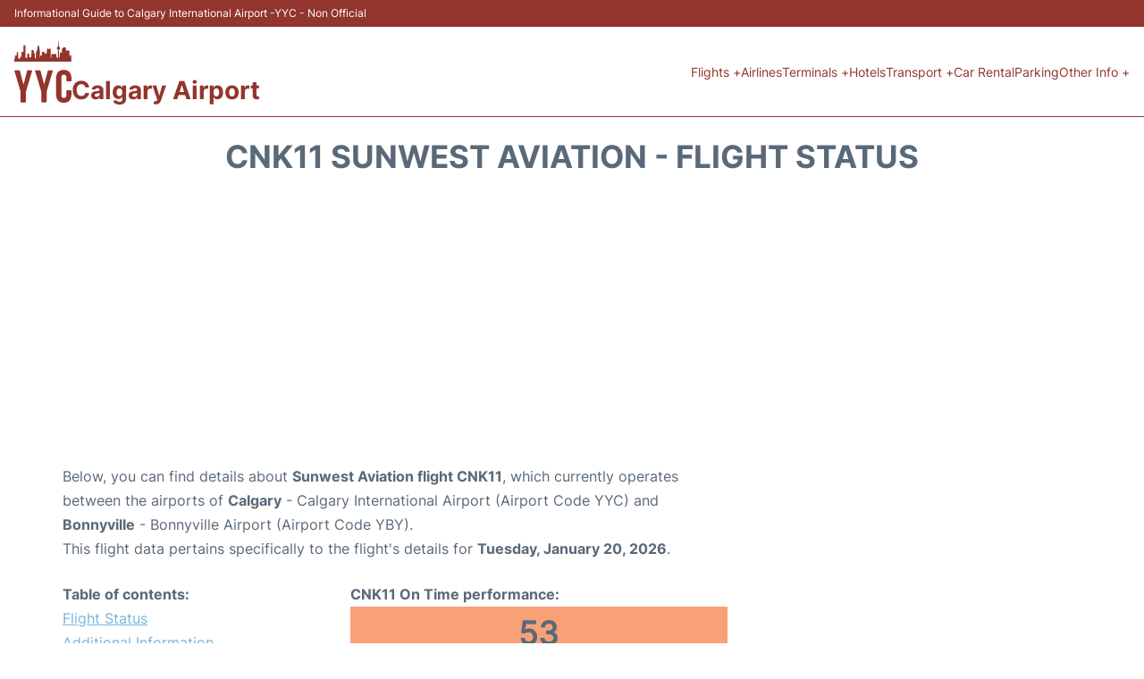

--- FILE ---
content_type: text/html; charset=UTF-8
request_url: https://www.calgary-airport.com/yyc-flight-status?departure=CNK11
body_size: 15818
content:
<!DOCTYPE html PUBLIC "-//W3C//DTD XHTML 1.0 Transitional//EN" "http://www.w3.org/TR/xhtml1/DTD/xhtml1-transitional.dtd">
<html xmlns="http://www.w3.org/1999/xhtml">
<head>
	<meta http-equiv="Content-Type" content="text/html; charset=UTF-8" />
			<title>CNK11 Sunwest Aviation Flight Status - Today - Calgary Airport (YYC)</title>
		<meta name="description" content="Flight Status and information regarding departure flight CNK11 Sunwest Aviation from Calgary Airport (YYC) to Bonnyville (YBY) - Today" />
		<meta name="keywords" content="flight status CNK11, flight status CNK11 Sunwest Aviation, departure flight CNK11 Calgary Airport (YYC)" />
				<meta name="robots" content="noindex">
		<link rel="stylesheet" href="/css/plantilla/flights-2708.css">
			<meta name="viewport" content="width=device-width, initial-scale=1.0">
<link rel="apple-touch-icon" sizes="180x180" href="/apple-touch-icon.png">
<link rel="icon" type="image/png" href="/favicon-32x32.png" sizes="32x32">
<link rel="icon" type="image/png" href="/favicon-16x16.png" sizes="16x16">
<link rel="manifest" href="/manifest.json">
<meta name="theme-color" content="#ffffff">
<link rel="stylesheet" href="/css/plantilla/variables.css">
<style>
    *, *::after, *::before {margin: 0;padding: 0;box-sizing: inherit;}html {font-size: 100%;}@media (min-width: 112.5em) {html {font-size: 120%;}}body {margin: 0 auto;background-color: var(--cw);box-sizing: border-box;font-family: var(--fp);line-height: 1.7;font-weight: 400;color: var(--ct);}strong, b {font-family: var(--fpb);}.container {margin: 0 auto;max-width: 73.75rem !important;padding: 0 1.25rem;}.u-center-text {text-align: center;}.u-align-right {text-align: right;}.u-margin-bottom-big {margin-bottom: 5rem;}@media (max-width: 53.125em) {.u-margin-bottom-big {margin-bottom: 3.125rem !important;}}.u-margin-bottom-medium {margin-bottom: 1.25rem;}@media (max-width: 53.125em) {.u-margin-bottom-medium {margin-bottom: 0.938rem !important;}}.u-margin-bottom-small {margin-bottom: 0.625rem;}.u-margin-top-big {margin-top: 5rem;}.u-margin-top-huge {margin-top: 6.25rem;}.u-no-margin {margin: 0 !important;}.u-padding-top {padding-top: .625rem;}.u-padding-topbot {padding: .625rem 0;}.u-clear::after {content: "";display: table;clear: both;}.u-sticky {position: sticky;top: 2rem;}.u-flex-center {display: flex;justify-content: center;}.ad {margin-bottom: 1.25rem;overflow:auto;text-align:center;}@media (max-width: 53.125em) {.ad{overflow:unset;}}.ad-right {border: 2px solid var(--ct);min-height: 40rem;}@media (max-width: 53.125em) {.ad-right {min-height: 20rem;}}.row {max-width: var(--gw);margin: 0 auto;}.row:not(:last-child) {margin-bottom: var(--gv);}@media (max-width: 53.125em) {.row:not(:last-child) {margin-bottom: var(--gvs);}}.row [class^="col-"] {float: left;}.row [class^="col-"]:not(:last-child) {margin-right: var(--gh);}@media (max-width: 53.125em) {.row [class^="col-"]:not(:last-child) {margin-right: 0;margin-bottom: var(--gvs);}}@media (max-width: 53.125em) {.row [class^="col-"] {width: 100% !important;}}.row .col-1-of-2 {width: calc((100% - var(--gh)) / 2);}.row .col-1-of-3 {width: calc((100% - 2 * var(--gh)) / 3);}.row .col-2-of-3 {width: calc(2 * ((100% - 2 * var(--gh)) / 3) + var(--gh));}.row .col-1-of-4 {width: calc((100% - 3 * var(--gh)) / 4);}.row .col-2-of-4 {width: calc(2 * ((100% - 3 * var(--gh)) / 4) + var(--gh));}.row .col-3-of-4 {width: calc(3 * ((100% - 3 * var(--gh)) / 4) + 2 * var(--gh));}.row .col-2-of-5 {width: calc(2 * ((100% - 4 * var(--gh)) / 5) + var(--gh));}.row .col-3-of-5 {width: calc(3 * ((100% - 4 * var(--gh)) / 5) + 2 * var(--gh));}.row::after {content: "";display: table;clear: both;}.section-content {padding: 1.25rem 0;background-color: var(--cw);}
</style>
<link rel="stylesheet" href="/css/plantilla/content-2708.css">
<script defer data-domain="calgary-airport.com" src="https://plausible.io/js/script.hash.outbound-links.js"></script>
<script>window.plausible = window.plausible || function() { (window.plausible.q = window.plausible.q || []).push(arguments) }</script>

<script>(function(){
'use strict';var g=function(a){var b=0;return function(){return b<a.length?{done:!1,value:a[b++]}:{done:!0}}},l=this||self,m=/^[\w+/_-]+[=]{0,2}$/,p=null,q=function(){},r=function(a){var b=typeof a;if("object"==b)if(a){if(a instanceof Array)return"array";if(a instanceof Object)return b;var c=Object.prototype.toString.call(a);if("[object Window]"==c)return"object";if("[object Array]"==c||"number"==typeof a.length&&"undefined"!=typeof a.splice&&"undefined"!=typeof a.propertyIsEnumerable&&!a.propertyIsEnumerable("splice"))return"array";
if("[object Function]"==c||"undefined"!=typeof a.call&&"undefined"!=typeof a.propertyIsEnumerable&&!a.propertyIsEnumerable("call"))return"function"}else return"null";else if("function"==b&&"undefined"==typeof a.call)return"object";return b},u=function(a,b){function c(){}c.prototype=b.prototype;a.prototype=new c;a.prototype.constructor=a};var v=function(a,b){Object.defineProperty(l,a,{configurable:!1,get:function(){return b},set:q})};var y=function(a,b){this.b=a===w&&b||"";this.a=x},x={},w={};var aa=function(a,b){a.src=b instanceof y&&b.constructor===y&&b.a===x?b.b:"type_error:TrustedResourceUrl";if(null===p)b:{b=l.document;if((b=b.querySelector&&b.querySelector("script[nonce]"))&&(b=b.nonce||b.getAttribute("nonce"))&&m.test(b)){p=b;break b}p=""}b=p;b&&a.setAttribute("nonce",b)};var z=function(){return Math.floor(2147483648*Math.random()).toString(36)+Math.abs(Math.floor(2147483648*Math.random())^+new Date).toString(36)};var A=function(a,b){b=String(b);"application/xhtml+xml"===a.contentType&&(b=b.toLowerCase());return a.createElement(b)},B=function(a){this.a=a||l.document||document};B.prototype.appendChild=function(a,b){a.appendChild(b)};var C=function(a,b,c,d,e,f){try{var k=a.a,h=A(a.a,"SCRIPT");h.async=!0;aa(h,b);k.head.appendChild(h);h.addEventListener("load",function(){e();d&&k.head.removeChild(h)});h.addEventListener("error",function(){0<c?C(a,b,c-1,d,e,f):(d&&k.head.removeChild(h),f())})}catch(n){f()}};var ba=l.atob("aHR0cHM6Ly93d3cuZ3N0YXRpYy5jb20vaW1hZ2VzL2ljb25zL21hdGVyaWFsL3N5c3RlbS8xeC93YXJuaW5nX2FtYmVyXzI0ZHAucG5n"),ca=l.atob("WW91IGFyZSBzZWVpbmcgdGhpcyBtZXNzYWdlIGJlY2F1c2UgYWQgb3Igc2NyaXB0IGJsb2NraW5nIHNvZnR3YXJlIGlzIGludGVyZmVyaW5nIHdpdGggdGhpcyBwYWdlLg=="),da=l.atob("RGlzYWJsZSBhbnkgYWQgb3Igc2NyaXB0IGJsb2NraW5nIHNvZnR3YXJlLCB0aGVuIHJlbG9hZCB0aGlzIHBhZ2Uu"),ea=function(a,b,c){this.b=a;this.f=new B(this.b);this.a=null;this.c=[];this.g=!1;this.i=b;this.h=c},F=function(a){if(a.b.body&&!a.g){var b=
function(){D(a);l.setTimeout(function(){return E(a,3)},50)};C(a.f,a.i,2,!0,function(){l[a.h]||b()},b);a.g=!0}},D=function(a){for(var b=G(1,5),c=0;c<b;c++){var d=H(a);a.b.body.appendChild(d);a.c.push(d)}b=H(a);b.style.bottom="0";b.style.left="0";b.style.position="fixed";b.style.width=G(100,110).toString()+"%";b.style.zIndex=G(2147483544,2147483644).toString();b.style["background-color"]=I(249,259,242,252,219,229);b.style["box-shadow"]="0 0 12px #888";b.style.color=I(0,10,0,10,0,10);b.style.display=
"flex";b.style["justify-content"]="center";b.style["font-family"]="Roboto, Arial";c=H(a);c.style.width=G(80,85).toString()+"%";c.style.maxWidth=G(750,775).toString()+"px";c.style.margin="24px";c.style.display="flex";c.style["align-items"]="flex-start";c.style["justify-content"]="center";d=A(a.f.a,"IMG");d.className=z();d.src=ba;d.style.height="24px";d.style.width="24px";d.style["padding-right"]="16px";var e=H(a),f=H(a);f.style["font-weight"]="bold";f.textContent=ca;var k=H(a);k.textContent=da;J(a,
e,f);J(a,e,k);J(a,c,d);J(a,c,e);J(a,b,c);a.a=b;a.b.body.appendChild(a.a);b=G(1,5);for(c=0;c<b;c++)d=H(a),a.b.body.appendChild(d),a.c.push(d)},J=function(a,b,c){for(var d=G(1,5),e=0;e<d;e++){var f=H(a);b.appendChild(f)}b.appendChild(c);c=G(1,5);for(d=0;d<c;d++)e=H(a),b.appendChild(e)},G=function(a,b){return Math.floor(a+Math.random()*(b-a))},I=function(a,b,c,d,e,f){return"rgb("+G(Math.max(a,0),Math.min(b,255)).toString()+","+G(Math.max(c,0),Math.min(d,255)).toString()+","+G(Math.max(e,0),Math.min(f,
255)).toString()+")"},H=function(a){a=A(a.f.a,"DIV");a.className=z();return a},E=function(a,b){0>=b||null!=a.a&&0!=a.a.offsetHeight&&0!=a.a.offsetWidth||(fa(a),D(a),l.setTimeout(function(){return E(a,b-1)},50))},fa=function(a){var b=a.c;var c="undefined"!=typeof Symbol&&Symbol.iterator&&b[Symbol.iterator];b=c?c.call(b):{next:g(b)};for(c=b.next();!c.done;c=b.next())(c=c.value)&&c.parentNode&&c.parentNode.removeChild(c);a.c=[];(b=a.a)&&b.parentNode&&b.parentNode.removeChild(b);a.a=null};var ia=function(a,b,c,d,e){var f=ha(c),k=function(n){n.appendChild(f);l.setTimeout(function(){f?(0!==f.offsetHeight&&0!==f.offsetWidth?b():a(),f.parentNode&&f.parentNode.removeChild(f)):a()},d)},h=function(n){document.body?k(document.body):0<n?l.setTimeout(function(){h(n-1)},e):b()};h(3)},ha=function(a){var b=document.createElement("div");b.className=a;b.style.width="1px";b.style.height="1px";b.style.position="absolute";b.style.left="-10000px";b.style.top="-10000px";b.style.zIndex="-10000";return b};var K={},L=null;var M=function(){},N="function"==typeof Uint8Array,O=function(a,b){a.b=null;b||(b=[]);a.j=void 0;a.f=-1;a.a=b;a:{if(b=a.a.length){--b;var c=a.a[b];if(!(null===c||"object"!=typeof c||Array.isArray(c)||N&&c instanceof Uint8Array)){a.g=b-a.f;a.c=c;break a}}a.g=Number.MAX_VALUE}a.i={}},P=[],Q=function(a,b){if(b<a.g){b+=a.f;var c=a.a[b];return c===P?a.a[b]=[]:c}if(a.c)return c=a.c[b],c===P?a.c[b]=[]:c},R=function(a,b,c){a.b||(a.b={});if(!a.b[c]){var d=Q(a,c);d&&(a.b[c]=new b(d))}return a.b[c]};
M.prototype.h=N?function(){var a=Uint8Array.prototype.toJSON;Uint8Array.prototype.toJSON=function(){var b;void 0===b&&(b=0);if(!L){L={};for(var c="ABCDEFGHIJKLMNOPQRSTUVWXYZabcdefghijklmnopqrstuvwxyz0123456789".split(""),d=["+/=","+/","-_=","-_.","-_"],e=0;5>e;e++){var f=c.concat(d[e].split(""));K[e]=f;for(var k=0;k<f.length;k++){var h=f[k];void 0===L[h]&&(L[h]=k)}}}b=K[b];c=[];for(d=0;d<this.length;d+=3){var n=this[d],t=(e=d+1<this.length)?this[d+1]:0;h=(f=d+2<this.length)?this[d+2]:0;k=n>>2;n=(n&
3)<<4|t>>4;t=(t&15)<<2|h>>6;h&=63;f||(h=64,e||(t=64));c.push(b[k],b[n],b[t]||"",b[h]||"")}return c.join("")};try{return JSON.stringify(this.a&&this.a,S)}finally{Uint8Array.prototype.toJSON=a}}:function(){return JSON.stringify(this.a&&this.a,S)};var S=function(a,b){return"number"!==typeof b||!isNaN(b)&&Infinity!==b&&-Infinity!==b?b:String(b)};M.prototype.toString=function(){return this.a.toString()};var T=function(a){O(this,a)};u(T,M);var U=function(a){O(this,a)};u(U,M);var ja=function(a,b){this.c=new B(a);var c=R(b,T,5);c=new y(w,Q(c,4)||"");this.b=new ea(a,c,Q(b,4));this.a=b},ka=function(a,b,c,d){b=new T(b?JSON.parse(b):null);b=new y(w,Q(b,4)||"");C(a.c,b,3,!1,c,function(){ia(function(){F(a.b);d(!1)},function(){d(!0)},Q(a.a,2),Q(a.a,3),Q(a.a,1))})};var la=function(a,b){V(a,"internal_api_load_with_sb",function(c,d,e){ka(b,c,d,e)});V(a,"internal_api_sb",function(){F(b.b)})},V=function(a,b,c){a=l.btoa(a+b);v(a,c)},W=function(a,b,c){for(var d=[],e=2;e<arguments.length;++e)d[e-2]=arguments[e];e=l.btoa(a+b);e=l[e];if("function"==r(e))e.apply(null,d);else throw Error("API not exported.");};var X=function(a){O(this,a)};u(X,M);var Y=function(a){this.h=window;this.a=a;this.b=Q(this.a,1);this.f=R(this.a,T,2);this.g=R(this.a,U,3);this.c=!1};Y.prototype.start=function(){ma();var a=new ja(this.h.document,this.g);la(this.b,a);na(this)};
var ma=function(){var a=function(){if(!l.frames.googlefcPresent)if(document.body){var b=document.createElement("iframe");b.style.display="none";b.style.width="0px";b.style.height="0px";b.style.border="none";b.style.zIndex="-1000";b.style.left="-1000px";b.style.top="-1000px";b.name="googlefcPresent";document.body.appendChild(b)}else l.setTimeout(a,5)};a()},na=function(a){var b=Date.now();W(a.b,"internal_api_load_with_sb",a.f.h(),function(){var c;var d=a.b,e=l[l.btoa(d+"loader_js")];if(e){e=l.atob(e);
e=parseInt(e,10);d=l.btoa(d+"loader_js").split(".");var f=l;d[0]in f||"undefined"==typeof f.execScript||f.execScript("var "+d[0]);for(;d.length&&(c=d.shift());)d.length?f[c]&&f[c]!==Object.prototype[c]?f=f[c]:f=f[c]={}:f[c]=null;c=Math.abs(b-e);c=1728E5>c?0:c}else c=-1;0!=c&&(W(a.b,"internal_api_sb"),Z(a,Q(a.a,6)))},function(c){Z(a,c?Q(a.a,4):Q(a.a,5))})},Z=function(a,b){a.c||(a.c=!0,a=new l.XMLHttpRequest,a.open("GET",b,!0),a.send())};(function(a,b){l[a]=function(c){for(var d=[],e=0;e<arguments.length;++e)d[e-0]=arguments[e];l[a]=q;b.apply(null,d)}})("__d3lUW8vwsKlB__",function(a){"function"==typeof window.atob&&(a=window.atob(a),a=new X(a?JSON.parse(a):null),(new Y(a)).start())});}).call(this);

window.__d3lUW8vwsKlB__("[base64]");</script>
        <script async src="//pagead2.googlesyndication.com/pagead/js/adsbygoogle.js"></script>
        <script>
            (adsbygoogle = window.adsbygoogle || []).push({
                google_ad_client: "ca-pub-1905334826690318",
                enable_page_level_ads: true
            });
        </script>
    </head>
<body>

<style>
    :root {
        --h-ct: var(--c1);
        --h-cbg: var(--cw);
        --h-svg: var(--c1);
        --h-cT: var(--c1);
    }
    .header__logo--title,.toggleDisplay{line-height:1;font-family:var(--fpb)}.menu__list-item--submenu>a.menu__link:hover,.menu__list-item>a.menu__link:hover,.toggleDisplay{font-weight:700}header{margin:0;font-size:.875rem}.header__bot{background-color:var(--h-cbg);color:var(--h-ct);padding:15px 16px;position:relative;border-bottom:1px solid}.header__top{padding:5px 16px;display:flex;justify-content:space-between;gap:20px;background-color:var(--c1);color:var(--cw);font-size:12px}.header__main,.menu__list{display:flex;align-items:center}.header__main{position:relative;justify-content:space-between}.header__logo{display:flex;align-items:flex-end;gap:1rem}.header__logo--title{font-size:28px;text-decoration:none;color:var(--h-cT)}.header__logo img{width:3rem}.header__logo svg{width:4rem;fill:var(--h-svg)}.header__info{display:flex;flex-direction:column;gap:5px}.header__info span{font-size:14px;text-wrap:balance;line-height:1.2}.menu{z-index:999}.menu__list{position:relative;gap:1rem}.menu__link:link,.menu__link:visited{display:inline-block;width:100%;text-decoration:none;color:var(--h-ct);transition:.2s;text-wrap:nowrap}.menu [class^=menu__list-item]{transition:.2s;position:relative}.menu [class^=menu__list-item]:hover .menu__submenu{display:block}.menu__list-item--submenu>.menu__link{width:auto}.menu__list-item--submenu>.menu__link::before{content:attr(data-text) " +"}.menu__submenu{display:none;position:absolute;background-color:var(--h-cbg);z-index:10;top:100%;left:0;border:1px solid;min-width:100%;border-radius:4px}.menu__list-item--subitem{border:0;transition:2s}.menu__list-item--subitem .menu__link{padding:.5rem .75rem!important}.menu__list-item--subitem:hover .menu__link{text-decoration:underline}.menu__list-item>a.menu__link:before{content:attr(data-text)}.menu__list-item--submenu>a.menu__link:before{content:attr(data-text) " +"}.menu__list-item--submenu>a.menu__link:before,.menu__list-item>a.menu__link:before{font-weight:700;height:0;overflow:hidden;visibility:hidden;display:block}a.menu__link:has(+ ul:hover){font-weight:700}.nav-toggle,.nav-toggle__checkbox{display:none}.nav-toggle__button{display:inline-block;height:3rem;width:3rem;text-align:center;cursor:pointer}.nav-toggle__icon{position:relative;margin-top:1.45rem}.nav-toggle__icon,.nav-toggle__icon::after,.nav-toggle__icon::before{width:1.65rem;height:3px;background-color:var(--h-ct);display:inline-block}.nav-toggle__icon::after,.nav-toggle__icon::before{content:"";position:absolute;left:0;transition:.2s}.nav-toggle__icon::before{top:-.5rem}.nav-toggle__icon::after{top:.5rem}.nav-toggle__checkbox:checked+.nav-toggle__button .nav-toggle__icon{background-color:transparent}.nav-toggle__checkbox:checked+.nav-toggle__button .nav-toggle__icon::before{top:0;transform:rotate(135deg)}.nav-toggle__checkbox:checked+.nav-toggle__button .nav-toggle__icon::after{top:0;transform:rotate(-135deg)}.toggleDisplay{display:none;position:absolute;top:.375rem;right:2.2rem;color:var(--c1);font-size:1.875rem;cursor:pointer}ul{list-style:none}.lang{display:flex!important;align-items:center;gap:5px}@media (max-width:53.125em){.header__logo{width:100%;justify-content:space-between}.header__info{text-align:center}.menu{position:absolute;background-color:var(--h-cbg);top:calc(100% + .5rem);width:100vw;left:-1.25rem}.menu__list{border-bottom:1px solid var(--c1);display:block;padding:0 1.25rem 1.25rem}.menu__link:link,.menu__link:visited{padding:.875rem 0}.menu [class^=menu__list-item],.nav-toggle{display:block}.menu [class^=menu__list-item]:hover .menu__submenu{display:inherit}.menu__list-item--submenu{position:relative}.menu__submenu{display:none;width:100%;position:relative;top:0;background-color:var(--h-cbg);border:0;min-width:initial}.menu__list-item--subitem{width:100%}.menu .container{padding:0}.toggleDisplay{display:inline-block}.toggleVisible{display:block;max-height:62.5rem;overflow-y:hidden;transition:max-height 1s ease-out}.toggleHidden{max-height:0;overflow-y:hidden;padding:0}.lang{gap:0}.lang span{padding:.5rem .75rem}.lang__ul{display:flex}.lang__ul li{width:initial}.lang__ul a{text-decoration:underline!important}}.menu__submenu--last{left:unset;right:0}
</style>
<header>
    <div class="header__top">
        <span>Informational Guide to Calgary International Airport -YYC - Non Official</span>
    </div>
    <div class="header__bot">
        <div class="header__main">
            
            <div class="header__logo">
                <a href="https://www.calgary-airport.com" title="Calgary Airport">
                    <?xml version="1.0" encoding="UTF-8"?>
<svg id="Capa_1" xmlns="http://www.w3.org/2000/svg" viewBox="0 0 80.98 89.08">
  <path d="M36.62,24.77c0-.61.03-1.23,0-1.84-.06-.83.32-1.21,1.12-1.13,1.13.11,1.38-.47,1.29-1.44-.05-.55,0-1.12,0-1.67,0-1.98.51-2.39,2.44-1.97,1.43.32,1.78.77,1.78,2.28,0,1.78,0,3.56.1,5.34,0-1.15-.02-2.31,0-3.46.03-1.29.53-1.87,1.8-1.98.89-.07.87-.63.88-1.25.02-1.23-.09-2.5.13-3.7.21-1.14.75-2.22,1.01-3.47.44.96.12,2.51,1.93,2.21,1.3-.22.98-1.35,1.27-2.06,1.49,2.35,1.15,4.99,1.17,7.59,0,1.88,0,3.75.01,5.63,0,.37-.1.92.49.9.49-.02.39-.53.4-.86.02-1.08.03-2.15,0-3.23-.01-.75.29-1.09,1.06-1.08,1.64.03,3.27.02,4.91,0,.78-.01,1.07.37,1.05,1.1-.02.6,0,1.2,0,1.8,0,.69-.06,1.36.82,1.64.4.12.34.58.38.94.05.36-.12.93.5.88.47-.04.36-.55.37-.89.1-2.83.18-5.66.28-8.49.02-.68.11-1.35.15-2.02.04-.66.08-1.32-.85-1.4-.24-.02-.48-.15-.52-.43-.07-.59-.04-1.2-.18-1.77-.2-.82.56-.88.91-1.21.5-.48.56-.95.65-1.63.36-2.57.13-5.18.42-8.09.49.77.38,1.29.4,1.78.12,1.97.2,3.95.32,5.92.08,1.3.48,1.9,1.33,2.56.53.41.04,2.75-.61,2.91-.51.13-.75.3-.72.87.15,3.18.26,6.37.38,9.56,0,.16.02.32.03.48.03.38.09.76.58.74.48-.01.55-.4.55-.77.01-1.88.02-3.75.02-5.63,0-.74.23-1.22,1.09-1.22.71,0,1.17.18,1.13,1-.01.25-.08.58.27.74.51-.21.32-.67.32-1.02.02-1.56,0-3.11.01-4.67.02-2.09,2.63-3.83,4.5-2.92.53.26.96.88,1.08,1.57.03.16.01.32.02.48.02.76-.22,1.66.12,2.23.47.8,1.29-.36,2.01-.06.24.1.55,0,.83.03,1.6.16,2.04.64,2.04,2.25,0,1.8,0,3.59,0,5.39,0,.42-.14.88.27,1.3.54-.31.32-.84.33-1.25.02-.72.36-.98,1.04-.99.71,0,1.01.29,1.01,1-.01,2.47,0,4.95.02,7.42,0,.74-.35,1-1.03.98-.36,0-.72,0-1.08,0-25.53,0-51.06,0-76.59,0-.44,0-.88,0-1.32-.02-.53-.02-.8-.28-.8-.82,0-.96,0-1.91,0-2.87,0-.16,0-.4.08-.46,1.37-.81.92-2.15.92-3.31,0-1.02.24-1.63,1.41-1.48.81.1,1.03-.39,1.01-1.1-.02-.96.01-1.92,0-2.87-.01-.76.33-1.06,1.09-1.06.79,0,1.07.35,1.07,1.08,0,2.39.03,4.79-.01,7.18-.02.94.24,1.38,1.27,1.37.97,0,1.42-.29,1.31-1.3-.1-.87.08-1.51,1.19-1.42.68.06.74-.45.74-.97,0-1.08-.05-2.16.02-3.23.06-.96-.43-2.09.8-2.76.3-.17-.03-.78.33-1.07.08.04.18.05.21.11.26.45-.03,1.38.94,1.21.9-.16.53-.96.54-1.48.04-2.19.01-4.39.02-6.58,0-1.65.06-1.7,1.52-1.7,1.38,0,1.45.07,1.45,1.65,0,5.07.02,10.13-.01,15.2,0,.92.19,1.41,1.25,1.36.83-.04,1.14-.34,1.12-1.15-.03-1.32.03-2.63-.01-3.95-.04-1.13.64-1.16,1.48-1.16.86,0,1.5.1,1.45,1.2-.05,1.04.02,2.08-.01,3.11-.04,1.13.74,1.01,1.46,1.03.73.02,1.35-.02,1.34-1.04-.04-2.81.8-5.56.53-8.4-.13-1.32.93-1.11,1.74-1.14.8-.03,1.45.08,1.39,1.13-.04.64,0,1.28,0,1.91,0,.71-.14,1.45.97,1.55.56.05.46.68.46,1.09.02,1.72,0,3.43.01,5.15,0,.58,0,1.17.83,1.14.77-.02.74-.58.74-1.11,0-2.47.01-4.95,0-7.42,0-.64.04-1.2.87-1.29.45-.05.55-.4.55-.79,0-2.24,1.08-4.31,1.07-6.56,0-.5.2-1.15.96-1.17.68-.01.89.54.99,1.03.29,1.4.4,2.84.74,4.22.87,3.54.24,7.13.44,10.69.03.45-.09.92.36,1.34Z"/>
  <path d="M66.67,65.77c0,3.91,0,7.82,0,11.73,0,.52,0,1.04.07,1.55.34,2.27,1.57,3.33,3.69,3.25,1.99-.08,3.2-1.31,3.3-3.52.09-1.99.09-3.99.03-5.98-.04-1.17.41-1.55,1.54-1.49,1.47.07,2.95.04,4.43.01.79-.01,1.2.31,1.21,1.11.05,2.95.16,5.92-.5,8.81-1.09,4.82-3.85,7.24-8.78,7.74-3.08.31-6.09.02-8.65-1.96-2.37-1.83-3.24-4.45-3.63-7.3-.31-2.31-.19-4.62-.2-6.93-.02-6.1-.01-12.21,0-18.31,0-1.72.18-3.43.66-5.09,1.12-3.85,3.62-6.22,7.61-6.86,2.51-.4,5.02-.37,7.42.61,3.7,1.5,5.32,4.55,5.82,8.28.25,1.89.33,3.81.27,5.73-.03.95-.41,1.36-1.39,1.32-1.51-.05-3.03-.05-4.55,0-.94.03-1.27-.37-1.26-1.28.03-1.56.06-3.12-.06-4.67-.18-2.5-1.49-3.57-3.94-3.4-1.52.11-2.41.83-2.83,2.31-.22.77-.29,1.56-.29,2.37.01,3.99,0,7.98,0,11.97Z"/>
  <path d="M42.35,62.93c.76-2.87,1.49-5.63,2.21-8.39.92-3.51,1.87-7.01,2.75-10.53.22-.9.65-1.25,1.57-1.22,1.51.06,3.03.05,4.55,0,.97-.03,1.29.25.98,1.26-2.6,8.67-5.14,17.35-7.75,26.02-.58,1.93-.95,3.84-.91,5.87.08,3.59.03,7.18.02,10.77,0,1.84-.08,1.91-1.86,1.91-1.4,0-2.8-.07-4.19.02-1.24.08-1.6-.47-1.59-1.61.03-3.99-.07-7.98.04-11.96.06-2.4-.82-4.54-1.46-6.74-2.36-8.08-4.76-16.14-7.18-24.19-.31-1.03-.07-1.37,1-1.34,1.67.05,3.35.08,5.02,0,1.12-.06,1.51.43,1.77,1.44,1.45,5.76,2.96,11.5,4.47,17.25.12.44.12.94.57,1.45Z"/>
  <path d="M13.1,62.77c.27-.95.53-1.8.76-2.67,1.39-5.28,2.79-10.56,4.12-15.86.27-1.09.73-1.53,1.88-1.45,1.39.1,2.79.02,4.19.02,1.38,0,1.43.06,1.05,1.33-2.05,6.96-4.11,13.92-6.18,20.88-.74,2.48-1.48,4.97-2.22,7.45-.22.73-.3,1.48-.3,2.24.01,4.11,0,8.22,0,12.33,0,1.55-.04,1.58-1.63,1.59-1.52,0-3.03-.04-4.55.01-1,.04-1.33-.38-1.32-1.34.03-3.95-.02-7.9.03-11.85.02-1.45-.17-2.84-.59-4.24-2.66-8.9-5.3-17.81-7.95-26.71-.48-1.63-.45-1.69,1.24-1.69,1.52,0,3.03.07,4.55-.02,1.13-.07,1.61.34,1.89,1.44,1.45,5.76,2.97,11.5,4.47,17.25.11.41.1.86.57,1.29Z"/>
</svg>                </a>
                <div class="header__info">
                    <a href="https://www.calgary-airport.com" class="header__logo--title">Calgary Airport</a>
                </div>
                
                <div class="nav-toggle">
                    <input type="checkbox" class="nav-toggle__checkbox" id="navi-toggle" autocomplete="off">
                    <label for="navi-toggle" class="nav-toggle__button">
                        <span class="nav-toggle__icon">
                            &nbsp;
                        </span>
                    </label>
                </div>
            </div>

            <nav class="menu toggleHidden">
                <ul class="menu__list">
                                            <li class="menu__list-item--submenu">
                                <a class="menu__link" title="Flights" href="#" data-text="Flights" >
                                    Flights +                                </a>
                                                                        <ul class="menu__submenu toggleHidden ">
                                                                                            <li class="menu__list-item--subitem">
                                                        <a class="menu__link" title="Arrivals" href="/yyc-arrivals" >
                                                            Arrivals                                                        </a>
                                                    </li>
                                                                                                    <li class="menu__list-item--subitem">
                                                        <a class="menu__link" title="Departures" href="/yyc-departures" >
                                                            Departures                                                        </a>
                                                    </li>
                                                                                                    <li class="menu__list-item--subitem">
                                                        <a class="menu__link" title="Flight Status" href="/yyc-flight-status" >
                                                            Flight Status                                                        </a>
                                                    </li>
                                                                                        </ul>
                                                                </li>
                                                    <li class="menu__list-item">
                                <a class="menu__link" title="Airlines" href="/yyc-airlines" data-text="Airlines" >
                                    Airlines                                </a>
                                                            </li>
                                                    <li class="menu__list-item--submenu">
                                <a class="menu__link" title="Terminals" href="/terminals.php" data-text="Terminals" >
                                    Terminals +                                </a>
                                                                        <ul class="menu__submenu toggleHidden ">
                                                                                            <li class="menu__list-item--subitem">
                                                        <a class="menu__link" title="Domestic Terminal" href="/domestic-terminal.php" >
                                                            Domestic Terminal                                                        </a>
                                                    </li>
                                                                                                    <li class="menu__list-item--subitem">
                                                        <a class="menu__link" title="International Terminal" href="/international-terminal.php" >
                                                            International Terminal                                                        </a>
                                                    </li>
                                                                                        </ul>
                                                                </li>
                                                    <li class="menu__list-item">
                                <a class="menu__link" title="Hotels near Calgary Airport" href="https://www.booking.com/airport/ca/yyc.en-gb.html?aid=358577;label=YYC" data-text="Hotels" target="_blank">
                                    Hotels                                </a>
                                                            </li>
                                                    <li class="menu__list-item--submenu">
                                <a class="menu__link" title="Transport" href="/transport.php" data-text="Transport" >
                                    Transport +                                </a>
                                                                        <ul class="menu__submenu toggleHidden ">
                                                                                            <li class="menu__list-item--subitem">
                                                        <a class="menu__link" title="Bus" href="/bus.php" >
                                                            Bus                                                        </a>
                                                    </li>
                                                                                                    <li class="menu__list-item--subitem">
                                                        <a class="menu__link" title="Taxi" href="/taxi.php" >
                                                            Taxi                                                        </a>
                                                    </li>
                                                                                                    <li class="menu__list-item--subitem">
                                                        <a class="menu__link" title="Transfers" href="/transfers.php" >
                                                            Transfers                                                        </a>
                                                    </li>
                                                                                                    <li class="menu__list-item--subitem">
                                                        <a class="menu__link" title="Shuttle-Bus" href="/shuttle-bus.php" >
                                                            Shuttle-Bus                                                        </a>
                                                    </li>
                                                                                        </ul>
                                                                </li>
                                                    <li class="menu__list-item">
                                <a class="menu__link" title="Car Rental Calgary Airport" href="/car-rental.php" data-text="Car Rental" >
                                    Car Rental                                </a>
                                                            </li>
                                                    <li class="menu__list-item">
                                <a class="menu__link" title="Parking" href="/parking.php" data-text="Parking" >
                                    Parking                                </a>
                                                            </li>
                                                    <li class="menu__list-item--submenu">
                                <a class="menu__link" title="Other Info" href="#" data-text="Other Info" >
                                    Other Info +                                </a>
                                                                        <ul class="menu__submenu toggleHidden menu__submenu--last">
                                                                                            <li class="menu__list-item--subitem">
                                                        <a class="menu__link" title="Services" href="/services.php" >
                                                            Services                                                        </a>
                                                    </li>
                                                                                                    <li class="menu__list-item--subitem">
                                                        <a class="menu__link" title="Lounges" href="/lounges.php" >
                                                            Lounges                                                        </a>
                                                    </li>
                                                                                                    <li class="menu__list-item--subitem">
                                                        <a class="menu__link" title="Review" href="/review.php" >
                                                            Review                                                        </a>
                                                    </li>
                                                                                                    <li class="menu__list-item--subitem">
                                                        <a class="menu__link" title="Shopping" href="/shopping.php" >
                                                            Shopping                                                        </a>
                                                    </li>
                                                                                        </ul>
                                                                </li>
                                        </ul>
            </nav>
            
            
        </div>
    </div>

  <script>
    const menuToggle=document.querySelector(".nav-toggle"),menuCheckBox=document.querySelector(".nav-toggle__checkbox"),menuMobile=document.querySelector(".menu"),menuIdiomes=document.querySelector(".header__lang"),menuItems=document.querySelectorAll(".menu__list-item--submenu");function toggleMenu(){menuCheckBox.checked?(menuMobile.classList.replace("toggleHidden","toggleVisible"),menuIdiomes.classList.replace("toggleHidden","toggleVisible")):(menuMobile.classList.replace("toggleVisible","toggleHidden"),menuIdiomes.classList.replace("toggleVisible","toggleHidden"))}function toggleSubMenu(){if(this.lastElementChild.classList.contains("toggleVisible")){this.lastElementChild.classList.replace("toggleVisible","toggleHidden");let e=this.querySelector(".toggleDisplay");e.textContent="+"}else{this.lastElementChild.classList.replace("toggleHidden","toggleVisible");let l=this.querySelector(".toggleDisplay");l.textContent="−"}}menuToggle.addEventListener("click",toggleMenu),menuItems.forEach(e=>{e.querySelector(".toggleDisplay"),e.addEventListener("click",toggleSubMenu)});
  </script>
  <div class="clear"></div>
</header>	<main>
			<div class="section-content">
		
			<div class="container">
				
				<div class="content-text">
											<div class="u-center-text u-margin-bottom-medium">
							<h1 class="heading-primary">CNK11 Sunwest Aviation - Flight Status</h1>
						</div>
																				</div>
				<div class="ad">
					
	<script async src="//pagead2.googlesyndication.com/pagead/js/adsbygoogle.js"></script>
	<!-- calgary - flight - topR -->
	<ins class="adsbygoogle"
		 style="display:block"
		 data-ad-client="ca-pub-1905334826690318"
		 data-ad-slot="5189880568"
		 data-ad-format="auto"
		 data-full-width-responsive="true"></ins>
	<script>
	(adsbygoogle = window.adsbygoogle || []).push({});
	</script>
				</div>


				<div class="row">

					<div class="col-3-of-4 col-flight-3-of-4">
					
					
												<div class="flight-content">
														<p>Below, you can find details about <b>Sunwest Aviation flight CNK11</b>, which currently operates between the airports of <b>Calgary</b> - Calgary International Airport (Airport Code YYC) and <b>Bonnyville</b> - Bonnyville Airport (Airport Code YBY).<br>This flight data pertains specifically to the flight's details for <b>Tuesday, January 20, 2026</b>.<br></p>
						</div>
												
						<div class="flight-content">
							<div class="row">
								<div class="col-2-of-5 flight-content__table">
									<b>Table of contents:</b><br>
									<a href="#Flight_Status">Flight Status</a>
																																				<a href="#Additional_Information">Additional Information</a>
									<a href="#Alternative_Flights">Alternative Flights</a>
									<a href="#Punctuality_and_delays">Punctuality and delays</a>
																		<a href="#Last_Flights">Last Past Flights CNK11</a>
																	</div>
								<div class="col-3-of-5">
									<b>CNK11 On Time performance:</b><br>

																		<div style="text-align: center;background-color: #f9a176;" >
										<span style="font-size: 36px;font-weight: bold;">
																					53																				</span>
									</div>
																			We have calculated the percentage of flights that arrived within 15 minutes of their scheduled time, or earlier, based on real flight data from the last 3 months. <a href='#Punctuality_and_delays'>More about punctuality and delays</a>																	</div>
							</div>

						</div>
						<div class="flight-content row">
							<h2 class="flight-info__h2 flight-info__h2--flight" id="Flight_Status">Flight Status</h2>
							<div class="col-3-of-5">
								
																	<h3 class="flight-info__title flight-info__title--flight">CNK11 Sunwest Aviation to Bonnyville</h2>
																	<div class="flight-status flight-status--O">
										<div class="flight-status__title">Landed - Delayed</div>

																															<div class="flight-status__text">Delay: 30 minutes</div>
																														<div class="flight-status__text">Flight Status for  Tuesday January 20, 2026</div>

									</div>
									<div class="flight-yest-tomo">This flight was also scheduled for <b>Yesterday (January 19, 2026)</b>. <a href='/yyc-flight-status?departure=CNK11&day=yesterday'>See it here</a></div>
									<div class="flight-yest-tomo"></div>
								
							</div>

							<div class="col-2-of-5 flight-airline">
																<h3 class="flight-info__title flight-info__title--airline">Airline information</h3>
																								<div class="flight-airline__text">Sunwest Aviation</div>



																<div class="flight-airline__text">
																																				</div>
							</div>

						</div>
						<div class="row flight-info">

							<div class="col-1-of-2">
								<h3 class="flight-info__title flight-info__title--dep">Departure</h3>
								<div class="flight-info__city-box">
									<div class="flight-info__city">
										Calgary (YYC)
									</div>
									<div class="flight-info__date">
																				January 20, 2026									</div>
								</div>
																		<div class="flight-info__airport-name">Calgary International Airport</div>
									
									<div class="flight-info__infobox">
																						<div class="flight-info__infobox-helper">
													<div class="flight-info__infobox-title">
														Departed at:													</div>
													<div class="flight-info__infobox-text flight-info__infobox-text--O">
														07:29 am 													</div>
												</div>
																						<div class="flight-info__infobox-helper">
												<div class="flight-info__infobox-title">
													Concourse:												</div>
												<div class="flight-info__infobox-text">
													 - 												</div>
											</div>
																					<div class="flight-info__infobox-helper">
												<div class="flight-info__infobox-title">
													Gate:												</div>
												<div class="flight-info__infobox-text">
													 - 												</div>
											</div>

									</div>

								
																		<div class="flight-info__sch-departed">
											Scheduled Departure Time:  07:00 am										</div>
										
							</div>

							<div class="col-1-of-2">
								<h3 class="flight-info__title flight-info__title--arr">Arrival</h3>
								<div class="flight-info__city-box">
									<div class="flight-info__city">
										Bonnyville (YBY)
									</div>
									<div class="flight-info__date">
																				January 20, 2026									</div>
								</div>
																	<div class="flight-info__airport-name">Bonnyville Airport</div>
																
									<div class="flight-info__infobox">
																			<div class="flight-info__infobox-helper">
											<div class="flight-info__infobox-title">
												Arrived at:											</div>
											<div class="flight-info__infobox-text flight-info__infobox-text--O">
												08:40 am											</div>
										</div>
																				<div class="flight-info__infobox-helper">
											<div class="flight-info__infobox-title">
												Terminal:											</div>
											<div class="flight-info__infobox-text">
												 - 											</div>
										</div>
																			<div class="flight-info__infobox-helper">
											<div class="flight-info__infobox-title">
												Gate:											</div>
											<div class="flight-info__infobox-text">
												 - 											</div>
										</div>
									</div>
																			<div class="flight-info__sch-departed">
											Scheduled Arrival Time:  08:10 am										</div>
																			
								
							</div>

						</div>
						<!-- disclaimer -->
							<div class="disclaimer-box">
							<div class="disclaimer-toggle">Disclaimer</div>
							<div class="disclaimer-text">
															The information displayed on this website is gathered from third-party providers with a wide reputation on the sector, which in turn obtain the information from the airlines. This data is provided only for informative purposes. www.calgary-airport.com assumes no responsibility for loss or damage as a result of relying on information posted here. Please contact your airline to verify flight status.
														</div>
						</div>
						<script>
							var disclaimer = document.querySelector('.disclaimer-toggle');
							var disclaimerText = document.querySelector('.disclaimer-text');
							disclaimer.onclick = function() {
								disclaimerText.classList.toggle('active-toggle');
							}
						</script>
						<!--  -->
						<!-- Codeshare -->
																								<div class="flight-content">


							<h2 class="flight-info__h2 flight-info__h2--info" id="Additional_Information">Additional Information</h2>

							<div class="flight-content__text">
								<b>Which is the frequency of flight CNK11?</b> <br>
																The flight CNK11 is scheduled to flight on Tuesday, Wednesday on a weekly basis.															<br><br>
														<b>Which is the distance of flight CNK11?</b><br>The distance between the two airports is 258 miles.<br><br>
																												<b>Which is the flight time of flight CNK11?</b><br>
							The scheduled flight time gate to gate is: 01:10 hours.<br>
							The real flight time gate to gate on average is: 01:06 hours.<br>
							<br>
														<b>Are the departure airport and arrival airport at the same Time Zone?</b><br>
															Yes, both airports are in the same timezone.																					</div>
						</div>
						<div class="flight-content">
							<h2 class="flight-info__h2 flight-info__h2--airline" id="Alternative_Flights">Alternative Flights</h2>
							<div class="flight-content__text">
																						The following airline serve the same route between Calgary and Bonnyville:<br>
																Sunwest Aviation - Flight Number: <a href="/yyc-flight-status?departure=CNK44">CNK44</a>. (On Time performance: 67 - Average Delay: 46 minutes) <br>

							
							</div>
						</div> 

						<div class="flight-content">
							<h2 class="flight-info__h2 flight-info__h2--period" id="Punctuality_and_delays">Punctuality and delays</h2>
							<div class="flight-content__text">
									
								We have gathered data from recent months and present below an analysis of how timely the flights have been.<br><br>
								<div class="row">
									<div class="col-1-of-2">
										<div class="u-flex-center" style="height: 300px">
											<canvas id="otp"></canvas>
										</div>
									</div>
									<div class="col-1-of-2">
										In terms of On-Time Performance, by analyzing the flight data from the last three months, spanning from October 14, 2025 to January 13, 2026, we have obtained these figures.<br>
										<b>Total number of flights:</b> 43<br>
										<b>On Time:</b> 23 ( 53 % )<br>
										<b>Moderate Delay:</b> 14 ( 33 % )<br>
										<b>Significant Delay:</b> 3 ( 7 % )<br>
										<b>Major Delay:</b> 3 ( 7 % )<br>
										<b>Canceled:</b> 0 ( 0 % )<br>
										<b>Diverted:</b> 0 ( 0 % )<br>
										<br>
										<b>Average Delay:</b> 28 minutes.
									</div>
									</div>	
																									<b>Delays analyzed by Weekday</b>: We have gathered available data from last six months, spanning from <b>July 15, 2025</b> to <b>January 13, 2026</b>. Next, you can observe the results broken down by day of the week: number of flights analyzed, on-time performance per day, and average delay per day.<br><br>
									<div class="row">
										<div class="col-1-of-2">
											<div style="height: 260px">
												<canvas id="week_totals"></canvas>
											</div>
										</div>
										<div class="col-1-of-2">
											<div style="height: 260px">
												<canvas id="weekday"></canvas>
											</div>
										</div>
									</div>			
																			<b>Note:</b> We have excluded some days from the graph, since the quantity and quality of the data is not representative enough.<br><br>																																		<b>Delays analyzed by Month</b>: We have gathered available data from last twelve closed months, spanning from <b>January 02, 2025</b> to <b>December 31, 2025</b>. Next, you can observe the results broken down by month: number of flights analyzed, on-time performance per month, and average delay per month.<br><br>
									<div class="row">
										<div class="col-1-of-2">
											<div style="height: 260px">
												<canvas id="month_totals"></canvas>
											</div>
										</div>
										<div class="col-1-of-2">
											<div style="height: 260px">
												<canvas id="month"></canvas>
											</div>
										</div>
										
									</div>			
																			<b>Note:</b> We have excluded some months from the graph, since the quantity and quality of the data is not representative enough.<br>																								
<script src="https://cdn.jsdelivr.net/npm/chart.js"></script>
<script>
  const ctx_weekday = document.getElementById('weekday');

  new Chart(ctx_weekday, {
    type: 'bar',
    data: {
	  labels: ['Monday', 'Tuesday', 'Wednesday', 'Thursday', 'Friday', 'Saturday'],
      datasets: [
		{
        label: 'average delays by day (minutes)',
        data: ['46', '46', '32', '19', '20', '32'],
        borderWidth: 1,
		yAxisID: 'y',
      },
	  {
        label: 'on time performance (%)',
		data: ['33', '67', '60', '61', '38', '40'],
        borderWidth: 1,
		yAxisID: 'y1'
      },
	]
    },
    options: {
		maintainAspectRatio: false,
		scales: {
        y: {
			type:'linear',
			display: 'true',
			position: 'left',
            beginAtZero: true,
			suggestedMax: 60,
        },
		y1: {
			type:'linear',
			display: 'true',
			position: 'right',
            beginAtZero: true,
			grid: {
          		drawOnChartArea: false,
        	},
			max: 100,
		}
      }
    }
  });
</script>
<script>
  const ctx_month = document.getElementById('month');
  
  new Chart(ctx_month, {
    type: 'bar',
    data: {
	  labels: ['Jan', 'Feb', 'Mar', 'Apr', 'Jun', 'Jul', 'Aug', 'Sep', 'Oct', 'Nov', 'Dec'],
      datasets: [
		{
        label: 'average delays by month (minutes)',
        data: ['31', '9', '44', '8', '23', '67', '17', '17', '19', '24', '44'],
        borderWidth: 1,
		yAxisID: 'y',
      	},
		{
        label: 'on time performance (%)',
        data: ['69', '89', '67', '79', '50', '43', '63', '72', '53', '56', '50'],
        borderWidth: 1,
		yAxisID: 'y1',
      	},
	]
    },
    options: {
	  maintainAspectRatio: false,
      scales: {
        y: {
			type:'linear',
			display: 'true',
			position: 'left',
            beginAtZero: true,
			suggestedMax: 60,
        },
		y1: {
			type:'linear',
			display: 'true',
			position: 'right',
            beginAtZero: true,
			grid: {
          		drawOnChartArea: false,
        	},
			max: 100,
		}
      }
    }
  });
</script>
<script>
  const ctx_month_totals = document.getElementById('month_totals');
  
  new Chart(ctx_month_totals, {
    type: 'bar',
    data: {
	  labels: ['Jan', 'Feb', 'Mar', 'Apr', 'Jun', 'Jul', 'Aug', 'Sep', 'Oct', 'Nov', 'Dec'],
      datasets: [
		{
        label: 'flights analyzed by month',
        data: ['13', '9', '18', '14', '12', '14', '16', '18', '15', '16', '12'],
		backgroundColor: 'rgba(110, 110, 110, 0.5)', 
     	borderColor: 'rgba(110, 110, 110, 1)',
        borderWidth: 1,
      	},
	]
    },
    options: {
	  maintainAspectRatio: false,
      scales: {
        y: {
          beginAtZero: true
        }
      }
    }
  });
</script>
<script>
  const ctx_week_totals = document.getElementById('week_totals');
  
  new Chart(ctx_week_totals, {
    type: 'bar',
    data: {
	  labels: ['Monday', 'Tuesday', 'Wednesday', 'Thursday', 'Friday', 'Saturday'],
      datasets: [
		{
        label: 'flights analyzed by weekday',
        data: ['6', '24', '20', '23', '8', '5'],
		backgroundColor: 'rgba(110, 110, 110, 0.5)', 
     	borderColor: 'rgba(110, 110, 110, 1)',
        borderWidth: 1,
      	},
	]
    },
    options: {
	  maintainAspectRatio: false,
      scales: {
        y: {
          beginAtZero: true
        }
      }
    }
  });
</script>
<script>
  const ctx_otp = document.getElementById('otp');
  
  new Chart(ctx_otp, {
    type: 'pie',
    data: {


      labels: ['On Time', 'Moderate Delay', 'Significant Delay', 'Major Delay', 'Canceled', 'Diverted'],
      datasets: [{
        label: '% last 3 months',
        data: [53, 33, 7, 7, 0, 0],
        backgroundColor: [
      'rgb(100, 171, 0, 0.8)',
      'rgb(241, 190, 4, 0.8)',
      'rgb(255, 97, 12, 0.8)',
	  'rgb(254, 51, 0, 0.8)',
      'rgb(122, 7, 94, 0.8)',
      'rgb(86, 86, 86, 0.8)',
		],
		borderColor: [
      'rgb(100, 171, 0, 1)',
      'rgb(241, 190, 4, 1)',
      'rgb(255, 97, 12, 1)',
	  'rgb(254, 51, 0, 1)',
      'rgb(122, 7, 94, 1)',
      'rgb(86, 86, 86, 1)',
		],
		hoverOffset: 4
      }]
    },
  });
</script>
                            </div>
                        </div>
						
						<div class="flight-content">
							<h2 class="flight-info__h2 flight-info__h2--shared" id="Last_Flights">Last Past Flights CNK11</h2>
							<div class="flights flight-content__text">
							
							<div class="flights-info">
							<div class="flight-row flight-titol">
								<div class="flight-col flight-col__dest-term">Date</div>
								<div class="flight-col__subbox-term">
								<div class="flight-col flight-col__hour">Departure</div>
								<div class="flight-col flight-col__hour">Arrival</div>
								<div class="flight-col flight-col__airline">Duration</div>
								</div>
								<div class="flight-col flight-col__terminal">Aircraft</div>
								<div class="flight-col flight-col__status">Status</div>
							</div>

															
									<div class="flight-row">
									<div class="flight-col flight-col__dest-term">Monday<br><b>19 January</b></div>
									<div class="flight-col__subbox-term">
									<div class="flight-col flight-col__hour">07:30 am<br>Calgary (YYC)</div>
									<div class="flight-col flight-col__hour">08:37 am<br>Bonnyville (YBY)</div>
									<div class="flight-col flight-col__airline">01h 07min</div>
									</div>
									<div class="flight-col flight-col__terminal"></div>
									<div class="flight-col flight-col__terminal-mob"></div>
									<div class="flight-col flight-col__status flight-col__status--Y">Landed - Delayed</div>
								</div>

																
									<div class="flight-row">
									<div class="flight-col flight-col__dest-term">Thursday<br><b>15 January</b></div>
									<div class="flight-col__subbox-term">
									<div class="flight-col flight-col__hour">07:00 am<br>Calgary (YYC)</div>
									<div class="flight-col flight-col__hour">08:50 am<br>Grande Prairie (YQU)</div>
									<div class="flight-col flight-col__airline">01h 50min</div>
									</div>
									<div class="flight-col flight-col__terminal"></div>
									<div class="flight-col flight-col__terminal-mob"></div>
									<div class="flight-col flight-col__status flight-col__status--Y">Landed - Delayed</div>
								</div>

																
									<div class="flight-row">
									<div class="flight-col flight-col__dest-term">Wednesday<br><b>14 January</b></div>
									<div class="flight-col__subbox-term">
									<div class="flight-col flight-col__hour">06:55 am<br>Calgary (YYC)</div>
									<div class="flight-col flight-col__hour">08:39 am<br>Fort St. John (YXJ)</div>
									<div class="flight-col flight-col__airline">01h 44min</div>
									</div>
									<div class="flight-col flight-col__terminal"></div>
									<div class="flight-col flight-col__terminal-mob"></div>
									<div class="flight-col flight-col__status flight-col__status--"> - On-time</div>
								</div>

																
									<div class="flight-row">
									<div class="flight-col flight-col__dest-term">Wednesday<br><b>14 January</b></div>
									<div class="flight-col__subbox-term">
									<div class="flight-col flight-col__hour">09:17 am<br>Calgary (YYC)</div>
									<div class="flight-col flight-col__hour">09:57 am<br>Edmonton (YEG)</div>
									<div class="flight-col flight-col__airline">00h 40min</div>
									</div>
									<div class="flight-col flight-col__terminal"></div>
									<div class="flight-col flight-col__terminal-mob"></div>
									<div class="flight-col flight-col__status flight-col__status--G">Landed - On-time</div>
								</div>

																
									<div class="flight-row">
									<div class="flight-col flight-col__dest-term">Tuesday<br><b>13 January</b></div>
									<div class="flight-col__subbox-term">
									<div class="flight-col flight-col__hour">07:25 am<br>Calgary (YYC)</div>
									<div class="flight-col flight-col__hour">09:07 am<br>Grande Prairie (YQU)</div>
									<div class="flight-col flight-col__airline">01h 42min</div>
									</div>
									<div class="flight-col flight-col__terminal"></div>
									<div class="flight-col flight-col__terminal-mob"></div>
									<div class="flight-col flight-col__status flight-col__status--G">Landed - On-time</div>
								</div>

																
									<div class="flight-row">
									<div class="flight-col flight-col__dest-term">Saturday<br><b>10 January</b></div>
									<div class="flight-col__subbox-term">
									<div class="flight-col flight-col__hour">12:29 pm<br>Calgary (YYC)</div>
									<div class="flight-col flight-col__hour">12:33 pm<br>Kelowna (YLW)</div>
									<div class="flight-col flight-col__airline">00h 04min</div>
									</div>
									<div class="flight-col flight-col__terminal"></div>
									<div class="flight-col flight-col__terminal-mob"></div>
									<div class="flight-col flight-col__status flight-col__status--Y">Landed - Delayed</div>
								</div>

																
									<div class="flight-row">
									<div class="flight-col flight-col__dest-term">Wednesday<br><b>07 January</b></div>
									<div class="flight-col__subbox-term">
									<div class="flight-col flight-col__hour">09:07 am<br>Calgary (YYC)</div>
									<div class="flight-col flight-col__hour">09:47 am<br>Edmonton (YEG)</div>
									<div class="flight-col flight-col__airline">00h 40min</div>
									</div>
									<div class="flight-col flight-col__terminal"></div>
									<div class="flight-col flight-col__terminal-mob"></div>
									<div class="flight-col flight-col__status flight-col__status--G">Landed - On-time</div>
								</div>

																
									<div class="flight-row">
									<div class="flight-col flight-col__dest-term">Sunday<br><b>04 January</b></div>
									<div class="flight-col__subbox-term">
									<div class="flight-col flight-col__hour">06:39 pm<br>Calgary (YYC)</div>
									<div class="flight-col flight-col__hour">06:41 pm<br>Salmon Arm (YSN)</div>
									<div class="flight-col flight-col__airline">00h 02min</div>
									</div>
									<div class="flight-col flight-col__terminal"></div>
									<div class="flight-col flight-col__terminal-mob"></div>
									<div class="flight-col flight-col__status flight-col__status--G">Landed - On-time</div>
								</div>

																
									<div class="flight-row">
									<div class="flight-col flight-col__dest-term">Wednesday<br><b>31 December</b></div>
									<div class="flight-col__subbox-term">
									<div class="flight-col flight-col__hour">09:06 am<br>Calgary (YYC)</div>
									<div class="flight-col flight-col__hour">09:50 am<br>Edmonton (YEG)</div>
									<div class="flight-col flight-col__airline">00h 44min</div>
									</div>
									<div class="flight-col flight-col__terminal"></div>
									<div class="flight-col flight-col__terminal-mob"></div>
									<div class="flight-col flight-col__status flight-col__status--G">Landed - On-time</div>
								</div>

																
									<div class="flight-row">
									<div class="flight-col flight-col__dest-term">Tuesday<br><b>23 December</b></div>
									<div class="flight-col__subbox-term">
									<div class="flight-col flight-col__hour">12:36 pm<br>Calgary (YYC)</div>
									<div class="flight-col flight-col__hour">01:09 pm<br>Edmonton (YEG)</div>
									<div class="flight-col flight-col__airline">00h 33min</div>
									</div>
									<div class="flight-col flight-col__terminal"></div>
									<div class="flight-col flight-col__terminal-mob"></div>
									<div class="flight-col flight-col__status flight-col__status--R">Landed - Delayed</div>
								</div>

																</div> 							</div>
						</div> 
						

					</div>

					<div class="col-1-of-4 col-flight-ad">
					<div class="ad">
	<script async src="//pagead2.googlesyndication.com/pagead/js/adsbygoogle.js"></script>
	<!-- calgary - flight - rightR -->
	<ins class="adsbygoogle"
		 style="display:block"
		 data-ad-client="ca-pub-1905334826690318"
		 data-ad-slot="7903851426"
		 data-ad-format="auto"
		 data-full-width-responsive="true"></ins>
	<script>
	(adsbygoogle = window.adsbygoogle || []).push({});
	</script>
</div>
					</div>

				</div>
				<div class="ad">
					
	<script async src="//pagead2.googlesyndication.com/pagead/js/adsbygoogle.js"></script>
	<!-- calgary - flight - bottom -->
	<ins class="adsbygoogle"
		 style="display:block"
		 data-ad-client="ca-pub-1905334826690318"
		 data-ad-slot="2651524741"
		 data-ad-format="auto"
		 data-full-width-responsive="true"></ins>
	<script>
	(adsbygoogle = window.adsbygoogle || []).push({});
	</script>
				</div>

			</div>
		</div>
	</main>
<style>
    :root {
        --f_bg: var(--ct);
        --f_ct: var(--cw);
        --f_fp: var(--fp);
        --f_fpb: var(--fpb);
        --f_fs: var(--dfs);
    }
    .footer,.footer-nav__link:link,.footer-nav__link:visited,footer a{color:var(--ct)}.container-footer{max-width:900px;margin:0 auto;padding:0 1.25rem}.footer{margin:0 auto;font-size:var(--f_fs);position:relative;padding-bottom:2rem;border-top:1px solid var(--c1)}.footer__bot,.footer__bottom a{color:var(--cw)}.footer__content{display:flex;justify-content:space-between;padding-top:2rem;flex-direction:column;gap:1.5rem}.footer__title{line-height:1;font-family:var(--f_fpb);text-align:center}.footer__title a{font-size:1.25rem;text-decoration:none}.footer__bot{background-color:var(--c1)}.footer__bottom{padding:.625rem 0;font-size:12px}.footer__bottom--copy{float:right}.footer-nav{display:flex;flex-wrap:wrap;gap:2rem;text-wrap:nowrap}.footer-nav__col{display:flex;flex-direction:column;flex:1}.footer-nav__title{text-decoration:none;font-family:var(--f_fpb)}.footer-nav__link{margin-right:.625rem;text-decoration:none;width:fit-content}@media (max-width:37.5em){.footer__bottom--copy{float:none;display:block}.footer__bottom{font-size:.75rem;text-align:center}.footer-nav__col{flex:0 0 50%}.footer-nav{gap:0}}
</style>
<footer class="footer">
    <div class="container-footer">
        <div class="footer__content">
            <div class="footer__title">
                <a href="https://www.calgary-airport.com">Calgary Airport</a>
            </div>
            <nav class="footer-nav">
                                        <div class="footer-nav__col">
                                                        <span class="footer-nav__title">Flights</span>
                                                                    <a class="footer-nav__link" title="Arrivals" href="/yyc-arrivals" >
                                        Arrivals                                    </a>
                                                                        <a class="footer-nav__link" title="Departures" href="/yyc-departures" >
                                        Departures                                    </a>
                                                                        <a class="footer-nav__link" title="Flight Status" href="/yyc-flight-status" >
                                        Flight Status                                    </a>
                                                            </div>
                                                <div class="footer-nav__col">
                                                        <a class="footer-nav__title" title="Airlines" href="/yyc-airlines" >
                                    Airlines                                </a>
                                                                <a class="footer-nav__title" title="Transport" href="/transport.php" >
                                    Transport                                </a>
                                                                    <a class="footer-nav__link" title="Bus" href="/bus.php" >
                                        Bus                                    </a>
                                                                        <a class="footer-nav__link" title="Taxi" href="/taxi.php" >
                                        Taxi                                    </a>
                                                                        <a class="footer-nav__link" title="Transfers" href="/transfers.php" >
                                        Transfers                                    </a>
                                                                        <a class="footer-nav__link" title="Shuttle-Bus" href="/shuttle-bus.php" >
                                        Shuttle-Bus                                    </a>
                                                            </div>
                                                <div class="footer-nav__col">
                                                        <a class="footer-nav__title" title="Terminals" href="/terminals.php" >
                                    Terminals                                </a>
                                                                    <a class="footer-nav__link" title="Domestic Terminal" href="/domestic-terminal.php" >
                                        Domestic Terminal                                    </a>
                                                                        <a class="footer-nav__link" title="International Terminal" href="/international-terminal.php" >
                                        International Terminal                                    </a>
                                                                    <span class="footer-nav__title">Other Info</span>
                                                                    <a class="footer-nav__link" title="Services" href="/services.php" >
                                        Services                                    </a>
                                                                        <a class="footer-nav__link" title="Lounges" href="/lounges.php" >
                                        Lounges                                    </a>
                                                                        <a class="footer-nav__link" title="Review" href="/review.php" >
                                        Review                                    </a>
                                                                        <a class="footer-nav__link" title="Shopping" href="/shopping.php" >
                                        Shopping                                    </a>
                                                            </div>
                                                <div class="footer-nav__col">
                                                        <a class="footer-nav__title" title="Hotels near Calgary Airport" href="https://www.booking.com/airport/ca/yyc.en-gb.html?aid=358577;label=YYC" target="_blank">
                                    Hotels                                </a>
                                                                <a class="footer-nav__title" title="Car Rental Calgary Airport" href="/car-rental.php" >
                                    Car Rental                                </a>
                                                                <a class="footer-nav__title" title="Parking" href="/parking.php" >
                                    Parking                                </a>
                                                        </div>
                                    </nav>
        </div>

        
    </div>

</footer>
<div class="footer__bot">
  <div class="container-footer">
    <div class="footer__bottom">
        <span>
            Not the official airport website. <a href="/disclaimer.php" class="footer__bottom--contact">Disclaimer</a> - <a href="/contact.php" class="footer__bottom--contact">Contact</a> - <a href="/about-us.php" class="footer__bottom--contact">About us</a>
        </span>
        <span class="footer__bottom--copy">Copyright &copy; 2026. calgary-airport.com</span>
    </div>
  </div>
</div>

<script>
	// smooth scroll
	let anchorlinks=document.querySelectorAll('a[href^="#"]');for(let e of anchorlinks)e.addEventListener("click",t=>{let l=e.getAttribute("href");document.querySelector(l).scrollIntoView({behavior:"smooth",block:"start"}),history.pushState(null,null,l),t.preventDefault()});
</script></body>
</html>

--- FILE ---
content_type: text/html; charset=utf-8
request_url: https://www.google.com/recaptcha/api2/aframe
body_size: 263
content:
<!DOCTYPE HTML><html><head><meta http-equiv="content-type" content="text/html; charset=UTF-8"></head><body><script nonce="W8vtntgeh8lrkEraTnW9_w">/** Anti-fraud and anti-abuse applications only. See google.com/recaptcha */ try{var clients={'sodar':'https://pagead2.googlesyndication.com/pagead/sodar?'};window.addEventListener("message",function(a){try{if(a.source===window.parent){var b=JSON.parse(a.data);var c=clients[b['id']];if(c){var d=document.createElement('img');d.src=c+b['params']+'&rc='+(localStorage.getItem("rc::a")?sessionStorage.getItem("rc::b"):"");window.document.body.appendChild(d);sessionStorage.setItem("rc::e",parseInt(sessionStorage.getItem("rc::e")||0)+1);localStorage.setItem("rc::h",'1768973687909');}}}catch(b){}});window.parent.postMessage("_grecaptcha_ready", "*");}catch(b){}</script></body></html>

--- FILE ---
content_type: application/javascript; charset=utf-8
request_url: https://fundingchoicesmessages.google.com/f/AGSKWxXP0QN_Y7C0bmDyz7SjX8fJtbxzHtufVhNm-K8NN66DI1hNUNgWYwHqsDFBS6-wqrv2UqL4f-6o7oV1c66_iWu_nRXYKGh37hQvF1jWJN5pOihUTWdk5ww_wC76q3QfjujbbgNKPlkxk5W8RIUoPFjOP9Kds0lxcRZaup-R7L2pn8xrkc-_gsdKkUdL/_/ads/cbr./gafsads?/googleadsafc_/adengine_/adverts/rules.
body_size: -1293
content:
window['3caff0ff-b289-4e69-9a56-8efd067f8b3a'] = true;